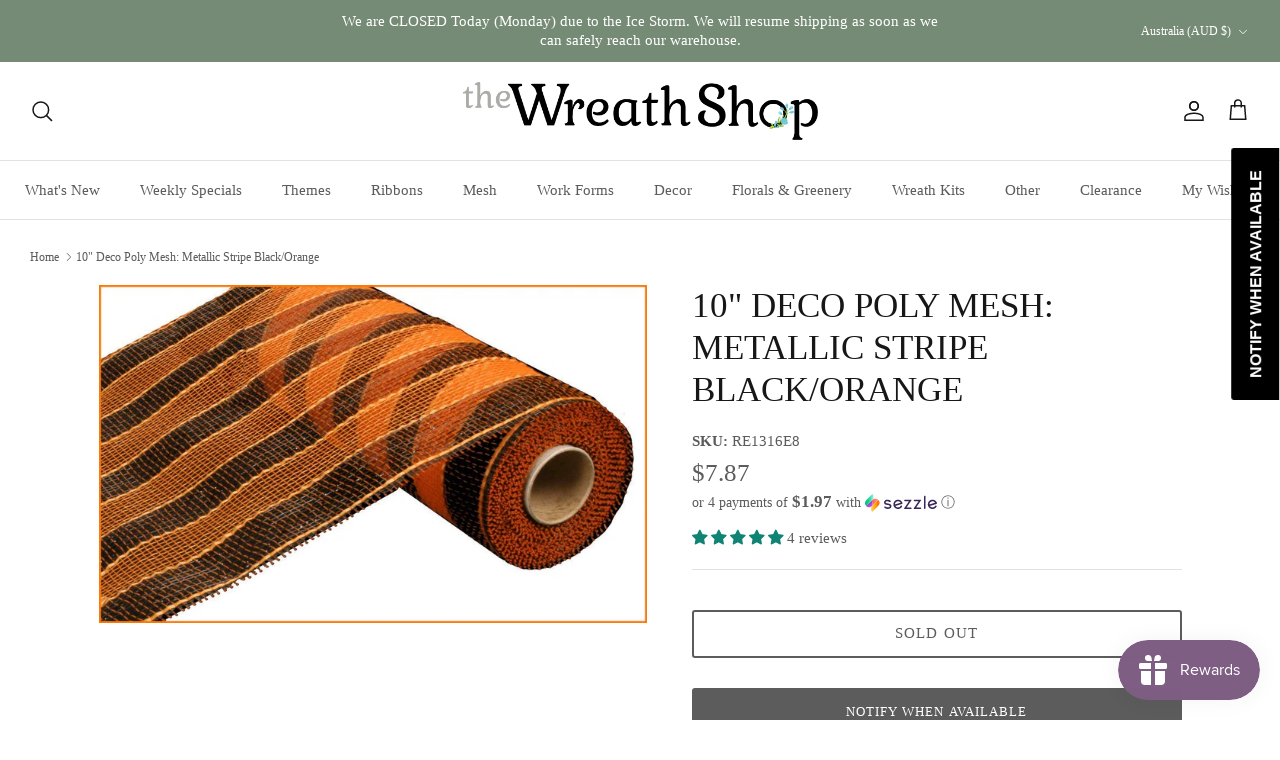

--- FILE ---
content_type: text/html; charset=utf-8
request_url: https://thewreathshop.com/en-au/recommendations/products?section_id=template--18135915594032__recommendations&limit=4&product_id=8286212129072
body_size: 1657
content:
<div id="shopify-section-template--18135915594032__recommendations" class="shopify-section section-product-recommendations"><div class="product-recommendations"
    data-section-id="template--18135915594032__recommendations"
    data-url="/en-au/recommendations/products?section_id=template--18135915594032__recommendations&limit=4&product_id=8286212129072"
    data-components="accordion,modal"
    data-cc-animate>

  
    <div class="container fully-spaced-row">
      <h4 class="align-center hometitle">You may also like</h4>

      <div class="collection-listing related-collection">
        <div class="product-list product-list--per-row-4 product-list--per-row-mob-2 product-list--image-shape-portrait-23"><div data-product-id="9906629673264" class="product-block" >
  <div class="block-inner">
    <div class="block-inner-inner">
      
<div class="image-cont ">
          <a class="product-link" href="/en-au/products/10-stripe-deco-poly-mesh-org-pink-blk-white-10yds?pr_prod_strat=e5_desc&pr_rec_id=6fb175ce4&pr_rec_pid=9906629673264&pr_ref_pid=8286212129072&pr_seq=uniform" aria-label="10&quot; Stripe Deco Poly Mesh: Org/Pink/Blk/White - 10yds" tabindex="-1">
            <div class="image-label-wrap">
              <div><div class="product-block__image product-block__image--primary product-block__image--active" data-media-id="41405158523184"><div class="rimage-outer-wrapper" >
  <div class="rimage-wrapper lazyload--placeholder" style="padding-top:149.2537313432836%"
       ><img loading="lazy" class="rimage__image lazyload fade-in "
      data-src="//thewreathshop.com/cdn/shop/files/10-stripe-deco-poly-mesh-orgpinkblkwhite-10yds-xb253010-21-the-wreath-shop-5432784_{width}x.webp?v=1753265786"
      data-widths="[180, 220, 300, 360, 460, 540, 720, 900, 1080, 1296, 1512, 1728, 2048]"
      data-aspectratio="1.0"
      data-sizes="auto"
      alt="10&quot; Stripe Deco Poly Mesh: Org/Pink/Blk/White - 10yds - XB253010 - 21 - The Wreath Shop"
      >

    <noscript>
      <img loading="lazy" class="rimage__image" src="//thewreathshop.com/cdn/shop/files/10-stripe-deco-poly-mesh-orgpinkblkwhite-10yds-xb253010-21-the-wreath-shop-5432784_1024x1024.webp?v=1753265786" alt="10&quot; Stripe Deco Poly Mesh: Org/Pink/Blk/White - 10yds - XB253010 - 21 - The Wreath Shop">
    </noscript>
  </div>
</div>
</div></div>
            </div>
          </a>
            
              <a class="btn btn--secondary quickbuy-toggle" href="/en-au/products/10-stripe-deco-poly-mesh-org-pink-blk-white-10yds?pr_prod_strat=e5_desc&pr_rec_id=6fb175ce4&pr_rec_pid=9906629673264&pr_ref_pid=8286212129072&pr_seq=uniform">Quick buy</a>
            
          
        </div>
      

      <div class="product-info">
        <div class="inner">
          <div class="innerer">
            <a class="product-link" href="/en-au/products/10-stripe-deco-poly-mesh-org-pink-blk-white-10yds?pr_prod_strat=e5_desc&pr_rec_id=6fb175ce4&pr_rec_pid=9906629673264&pr_ref_pid=8286212129072&pr_seq=uniform"><div class="product-block__title">10&quot; Stripe Deco Poly Mesh: Org/Pink/Blk/White - 10yds</div>
  















<div style='' class='jdgm-widget jdgm-preview-badge' data-id='9906629673264'
data-template=''
data-auto-install='false'>
  <div style='display:none' class='jdgm-prev-badge' data-average-rating='5.00' data-number-of-reviews='2' data-number-of-questions='0'> <span class='jdgm-prev-badge__stars' data-score='5.00' tabindex='0' aria-label='5.00 stars' role='button'> <span class='jdgm-star jdgm--on'></span><span class='jdgm-star jdgm--on'></span><span class='jdgm-star jdgm--on'></span><span class='jdgm-star jdgm--on'></span><span class='jdgm-star jdgm--on'></span> </span> <span class='jdgm-prev-badge__text'> 2 reviews </span> </div>
</div>






<div class="product-price">
                
                <span class="product-price__item product-price__amount  theme-money">$11.92
</span>
                

                
              </div>

              
            </a></div>
        </div>
      </div>
    </div>
  </div><div class="quickbuy-container">
        <a href="#" class="close-detail" aria-label="Close quick buy" tabindex="-1"><svg xmlns="http://www.w3.org/2000/svg" width="24" height="24" viewBox="0 0 24 24" fill="none" stroke="currentColor" stroke-width="1" stroke-linecap="round" stroke-linejoin="round" class="feather feather-x" aria-hidden="true"><line x1="18" y1="6" x2="6" y2="18"></line><line x1="6" y1="6" x2="18" y2="18"></line></svg></a>
        <div class="inner"></div>
      </div></div>

<div data-product-id="8286218125616" class="product-block" >
  <div class="block-inner">
    <div class="block-inner-inner">
      
<div class="image-cont ">
          <a class="product-link" href="/en-au/products/re1316k2?pr_prod_strat=e5_desc&pr_rec_id=6fb175ce4&pr_rec_pid=8286218125616&pr_ref_pid=8286212129072&pr_seq=uniform" aria-label="10&quot; Deco Poly Mesh: Metallic Royal Blue and Orange Stripe" tabindex="-1">
            <div class="image-label-wrap">
              <div><div class="product-block__image product-block__image--primary product-block__image--active" data-media-id="37760987496752"><div class="rimage-outer-wrapper" >
  <div class="rimage-wrapper lazyload--placeholder" style="padding-top:149.2537313432836%"
       ><img loading="lazy" class="rimage__image lazyload fade-in "
      data-src="//thewreathshop.com/cdn/shop/files/10-deco-poly-mesh-metallic-royal-blue-and-orange-stripe-441137_{width}x.jpg?v=1715970905"
      data-widths="[180, 220, 300, 360, 460, 540, 720, 900, 1080, 1296, 1512, 1728, 2048]"
      data-aspectratio="1.6260162601626016"
      data-sizes="auto"
      alt="10&quot; Deco Poly Mesh: Metallic Royal Blue and Orange Stripe - RE1316K2 - The Wreath Shop"
      >

    <noscript>
      <img loading="lazy" class="rimage__image" src="//thewreathshop.com/cdn/shop/files/10-deco-poly-mesh-metallic-royal-blue-and-orange-stripe-441137_1024x1024.jpg?v=1715970905" alt="10&quot; Deco Poly Mesh: Metallic Royal Blue and Orange Stripe - RE1316K2 - The Wreath Shop">
    </noscript>
  </div>
</div>
</div></div>
            </div>
          </a>
            
              <a class="btn btn--secondary quickbuy-toggle" href="/en-au/products/re1316k2?pr_prod_strat=e5_desc&pr_rec_id=6fb175ce4&pr_rec_pid=8286218125616&pr_ref_pid=8286212129072&pr_seq=uniform">Quick buy</a>
            
          
        </div>
      

      <div class="product-info">
        <div class="inner">
          <div class="innerer">
            <a class="product-link" href="/en-au/products/re1316k2?pr_prod_strat=e5_desc&pr_rec_id=6fb175ce4&pr_rec_pid=8286218125616&pr_ref_pid=8286212129072&pr_seq=uniform"><div class="product-block__title">10&quot; Deco Poly Mesh: Metallic Royal Blue and Orange Stripe</div>
  















<div style='' class='jdgm-widget jdgm-preview-badge' data-id='8286218125616'
data-template=''
data-auto-install='false'>
  <div style='display:none' class='jdgm-prev-badge' data-average-rating='5.00' data-number-of-reviews='6' data-number-of-questions='0'> <span class='jdgm-prev-badge__stars' data-score='5.00' tabindex='0' aria-label='5.00 stars' role='button'> <span class='jdgm-star jdgm--on'></span><span class='jdgm-star jdgm--on'></span><span class='jdgm-star jdgm--on'></span><span class='jdgm-star jdgm--on'></span><span class='jdgm-star jdgm--on'></span> </span> <span class='jdgm-prev-badge__text'> 6 reviews </span> </div>
</div>






<div class="product-price">
                
                <span class="product-price__item product-price__amount  theme-money">$8.92
</span>
                

                
              </div>

              
            </a></div>
        </div>
      </div>
    </div>
  </div><div class="quickbuy-container">
        <a href="#" class="close-detail" aria-label="Close quick buy" tabindex="-1"><svg xmlns="http://www.w3.org/2000/svg" width="24" height="24" viewBox="0 0 24 24" fill="none" stroke="currentColor" stroke-width="1" stroke-linecap="round" stroke-linejoin="round" class="feather feather-x" aria-hidden="true"><line x1="18" y1="6" x2="6" y2="18"></line><line x1="6" y1="6" x2="18" y2="18"></line></svg></a>
        <div class="inner"></div>
      </div></div>

<div data-product-id="8286286872880" class="product-block" >
  <div class="block-inner">
    <div class="block-inner-inner">
      
<div class="image-cont ">
          <a class="product-link" href="/en-au/products/re130202?pr_prod_strat=e5_desc&pr_rec_id=6fb175ce4&pr_rec_pid=8286286872880&pr_ref_pid=8286212129072&pr_seq=uniform" aria-label="10&quot; Deco Poly Mesh: Black" tabindex="-1">
            <div class="image-label-wrap">
              <div><div class="product-block__image product-block__image--primary product-block__image--active" data-media-id="37760982974768"><div class="rimage-outer-wrapper" >
  <div class="rimage-wrapper lazyload--placeholder" style="padding-top:149.2537313432836%"
       ><img loading="lazy" class="rimage__image lazyload fade-in "
      data-src="//thewreathshop.com/cdn/shop/files/10-deco-poly-mesh-black-956023_{width}x.jpg?v=1715970882"
      data-widths="[180, 220, 300, 360, 460, 540, 720, 900, 1080, 1296, 1512, 1728, 2048]"
      data-aspectratio="1.627717391304348"
      data-sizes="auto"
      alt="10&quot; Deco Poly Mesh: Black - RE130202 - The Wreath Shop"
      >

    <noscript>
      <img loading="lazy" class="rimage__image" src="//thewreathshop.com/cdn/shop/files/10-deco-poly-mesh-black-956023_1024x1024.jpg?v=1715970882" alt="10&quot; Deco Poly Mesh: Black - RE130202 - The Wreath Shop">
    </noscript>
  </div>
</div>
</div></div>
            </div>
          </a>
            
              <a class="btn btn--secondary quickbuy-toggle" href="/en-au/products/re130202?pr_prod_strat=e5_desc&pr_rec_id=6fb175ce4&pr_rec_pid=8286286872880&pr_ref_pid=8286212129072&pr_seq=uniform">Quick buy</a>
            
          
        </div>
      

      <div class="product-info">
        <div class="inner">
          <div class="innerer">
            <a class="product-link" href="/en-au/products/re130202?pr_prod_strat=e5_desc&pr_rec_id=6fb175ce4&pr_rec_pid=8286286872880&pr_ref_pid=8286212129072&pr_seq=uniform"><div class="product-block__title">10&quot; Deco Poly Mesh: Black</div>
  















<div style='' class='jdgm-widget jdgm-preview-badge' data-id='8286286872880'
data-template=''
data-auto-install='false'>
  <div style='display:none' class='jdgm-prev-badge' data-average-rating='5.00' data-number-of-reviews='5' data-number-of-questions='0'> <span class='jdgm-prev-badge__stars' data-score='5.00' tabindex='0' aria-label='5.00 stars' role='button'> <span class='jdgm-star jdgm--on'></span><span class='jdgm-star jdgm--on'></span><span class='jdgm-star jdgm--on'></span><span class='jdgm-star jdgm--on'></span><span class='jdgm-star jdgm--on'></span> </span> <span class='jdgm-prev-badge__text'> 5 reviews </span> </div>
</div>






<div class="product-price">
                
                <span class="product-price__item product-price__amount  theme-money">$5.92
</span>
                

                
              </div>

              
            </a></div>
        </div>
      </div>
    </div>
  </div><div class="quickbuy-container">
        <a href="#" class="close-detail" aria-label="Close quick buy" tabindex="-1"><svg xmlns="http://www.w3.org/2000/svg" width="24" height="24" viewBox="0 0 24 24" fill="none" stroke="currentColor" stroke-width="1" stroke-linecap="round" stroke-linejoin="round" class="feather feather-x" aria-hidden="true"><line x1="18" y1="6" x2="6" y2="18"></line><line x1="6" y1="6" x2="18" y2="18"></line></svg></a>
        <div class="inner"></div>
      </div></div>

<div data-product-id="8286356668720" class="product-block" >
  <div class="block-inner">
    <div class="block-inner-inner">
      
<div class="image-cont ">
          <a class="product-link" href="/en-au/products/ry8503f7?pr_prod_strat=e5_desc&pr_rec_id=6fb175ce4&pr_rec_pid=8286356668720&pr_ref_pid=8286212129072&pr_seq=uniform" aria-label="10.5&quot; Metallic Border Mesh: Orange/Black" tabindex="-1">
            <div class="image-label-wrap">
              <div><div class="product-block__image product-block__image--primary product-block__image--active" data-media-id="37761035600176"><div class="rimage-outer-wrapper" >
  <div class="rimage-wrapper lazyload--placeholder" style="padding-top:149.2537313432836%"
       ><img loading="lazy" class="rimage__image lazyload fade-in "
      data-src="//thewreathshop.com/cdn/shop/files/105-metallic-border-mesh-orangeblack-ry8503f7-the-wreath-shop-220901_{width}x.jpg?v=1715971312"
      data-widths="[180, 220, 300, 360, 460, 540, 720, 900, 1080, 1296, 1512, 1728, 2048]"
      data-aspectratio="1.627717391304348"
      data-sizes="auto"
      alt="10.5&quot; Metallic Border Mesh: Orange/Black - RY8503F7 - The Wreath Shop"
      >

    <noscript>
      <img loading="lazy" class="rimage__image" src="//thewreathshop.com/cdn/shop/files/105-metallic-border-mesh-orangeblack-ry8503f7-the-wreath-shop-220901_1024x1024.jpg?v=1715971312" alt="10.5&quot; Metallic Border Mesh: Orange/Black - RY8503F7 - The Wreath Shop">
    </noscript>
  </div>
</div>
</div></div>
            </div>
          </a>
            
              <a class="btn btn--secondary quickbuy-toggle" href="/en-au/products/ry8503f7?pr_prod_strat=e5_desc&pr_rec_id=6fb175ce4&pr_rec_pid=8286356668720&pr_ref_pid=8286212129072&pr_seq=uniform">Quick buy</a>
            
          
        </div>
      

      <div class="product-info">
        <div class="inner">
          <div class="innerer">
            <a class="product-link" href="/en-au/products/ry8503f7?pr_prod_strat=e5_desc&pr_rec_id=6fb175ce4&pr_rec_pid=8286356668720&pr_ref_pid=8286212129072&pr_seq=uniform"><div class="product-block__title">10.5&quot; Metallic Border Mesh: Orange/Black</div>
  















<div style='' class='jdgm-widget jdgm-preview-badge' data-id='8286356668720'
data-template=''
data-auto-install='false'>
  <div style='display:none' class='jdgm-prev-badge' data-average-rating='5.00' data-number-of-reviews='3' data-number-of-questions='0'> <span class='jdgm-prev-badge__stars' data-score='5.00' tabindex='0' aria-label='5.00 stars' role='button'> <span class='jdgm-star jdgm--on'></span><span class='jdgm-star jdgm--on'></span><span class='jdgm-star jdgm--on'></span><span class='jdgm-star jdgm--on'></span><span class='jdgm-star jdgm--on'></span> </span> <span class='jdgm-prev-badge__text'> 3 reviews </span> </div>
</div>






<div class="product-price">
                
                <span class="product-price__item product-price__amount  theme-money">$8.62
</span>
                

                
              </div>

              
            </a></div>
        </div>
      </div>
    </div>
  </div><div class="quickbuy-container">
        <a href="#" class="close-detail" aria-label="Close quick buy" tabindex="-1"><svg xmlns="http://www.w3.org/2000/svg" width="24" height="24" viewBox="0 0 24 24" fill="none" stroke="currentColor" stroke-width="1" stroke-linecap="round" stroke-linejoin="round" class="feather feather-x" aria-hidden="true"><line x1="18" y1="6" x2="6" y2="18"></line><line x1="6" y1="6" x2="18" y2="18"></line></svg></a>
        <div class="inner"></div>
      </div></div>

</div>
      </div>

    </div>
  
</div>






</div>

--- FILE ---
content_type: text/javascript; charset=utf-8
request_url: https://thewreathshop.com/web-pixels@fcfee988w5aeb613cpc8e4bc33m6693e112/web-pixel-1047560496@18031546ee651571ed29edbe71a3550b/sandbox/worker.modern.js
body_size: -449
content:
importScripts('https://thewreathshop.com/cdn/wpm/sfcfee988w5aeb613cpc8e4bc33m6693e112m.js');
globalThis.shopify = self.webPixelsManager.createShopifyExtend('1047560496', 'APP');
importScripts('/web-pixels/strict/app/web-pixel-1047560496@18031546ee651571ed29edbe71a3550b.js');


--- FILE ---
content_type: text/javascript; charset=utf-8
request_url: https://thewreathshop.com/web-pixels@fcfee988w5aeb613cpc8e4bc33m6693e112/web-pixel-2012676400@5b6f6917e306bc7f24523662663331c0/sandbox/worker.modern.js
body_size: -445
content:
importScripts('https://thewreathshop.com/cdn/wpm/sfcfee988w5aeb613cpc8e4bc33m6693e112m.js');
globalThis.shopify = self.webPixelsManager.createShopifyExtend('2012676400', 'APP');
importScripts('/web-pixels/strict/app/web-pixel-2012676400@5b6f6917e306bc7f24523662663331c0.js');


--- FILE ---
content_type: text/javascript; charset=utf-8
request_url: https://thewreathshop.com/web-pixels@fcfee988w5aeb613cpc8e4bc33m6693e112/web-pixel-1353941296@34ad157958823915625854214640f0bf/sandbox/worker.modern.js
body_size: -755
content:
importScripts('https://thewreathshop.com/cdn/wpm/sfcfee988w5aeb613cpc8e4bc33m6693e112m.js');
globalThis.shopify = self.webPixelsManager.createShopifyExtend('1353941296', 'APP');
importScripts('/web-pixels/strict/app/web-pixel-1353941296@34ad157958823915625854214640f0bf.js');


--- FILE ---
content_type: text/javascript; charset=utf-8
request_url: https://thewreathshop.com/web-pixels@fcfee988w5aeb613cpc8e4bc33m6693e112/web-pixel-1797783856@e718e653983918a06ec4f4d49f6685f2/sandbox/worker.modern.js
body_size: -724
content:
importScripts('https://thewreathshop.com/cdn/wpm/sfcfee988w5aeb613cpc8e4bc33m6693e112m.js');
globalThis.shopify = self.webPixelsManager.createShopifyExtend('1797783856', 'APP');
importScripts('/web-pixels/strict/app/web-pixel-1797783856@e718e653983918a06ec4f4d49f6685f2.js');
